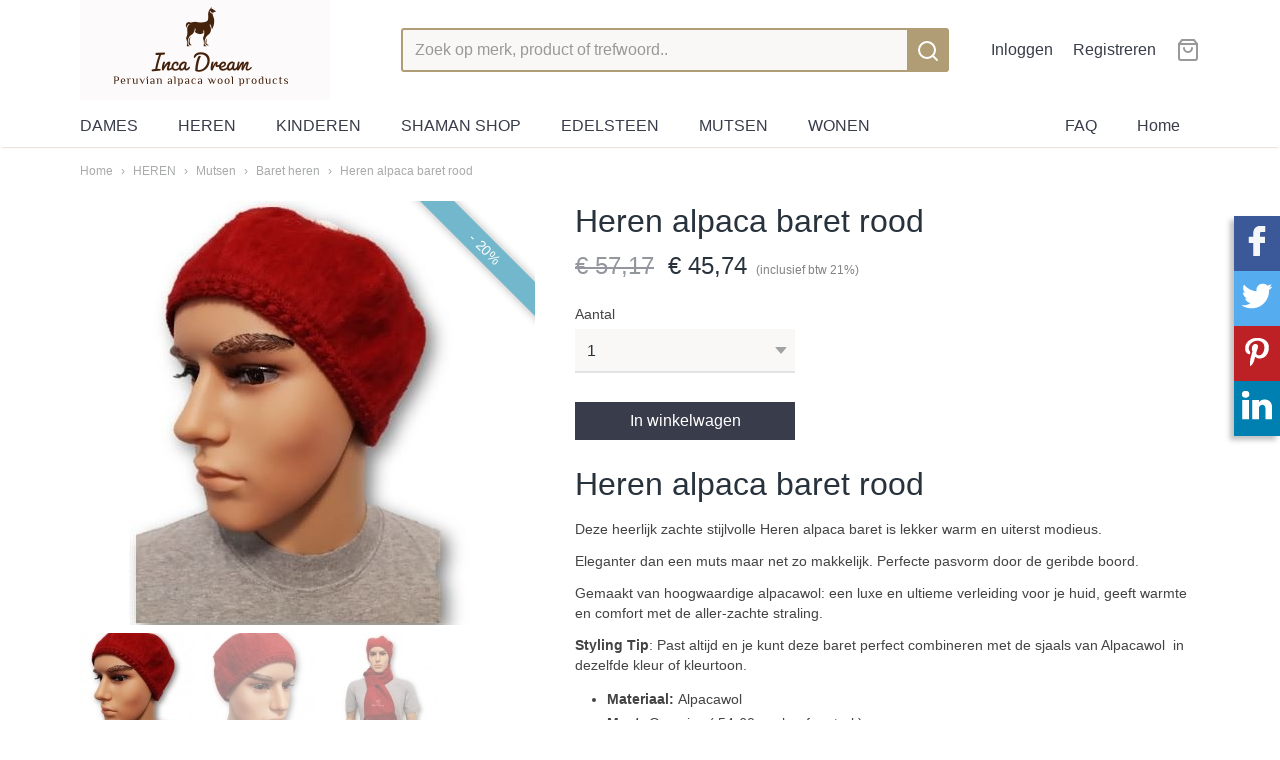

--- FILE ---
content_type: text/html; charset=UTF-8
request_url: https://www.incadream.nl/webshop/heren/mutsen/baret-heren/detail/1982/heren-alpaca-baret-rood.html
body_size: 11152
content:
<!DOCTYPE html>
<html lang="nl" prefix="og: http://ogp.me/ns#">
<head>
  <meta name="keywords" content="alpaca wool sweater
alpaca wol vest trui
alpaca poncho
alpaka pullover
Alpaka-Schal  Herren &amp; Damen 
alpaca sjaal unisex
Damen Alpaka ruana - cape - poncho
Herren Alpaka Poncho mit Kapuze
heren poncho
Extrabreiter Schal aus 100 % Babyalpaka
sjaal babyalpaca"/>
  <meta name="description" content="Heren alpaca baret rood baret heren , baret dames , baretten dames , beige baret ,  heren baret , dames baret , baret camel"/>
  <meta name="language" content="nl"/>
  <meta name="charset" content="UTF-8"/>
  <meta name="google-site-verification" content="gh0swAjlKwH1FQSdXsQkv9TabnCk9_SwauhY774U61Y"/>
  <meta name="msvalidate.01" content="DB6BCB0F25616857A4E8CD049ABAFF10"/>
  <meta name="p:domain_verify" content="a057bce986e5054a7460dff58e3a5bb9"/>
  <meta name="author" content="Alpaca wol ponchos, truien, alpacavesten, alpaca sjaals, alpaca mutsen"/>
  <meta name="generator" content="IZICMS2.0"/>
  <meta property="msapplication-TileImage" content="https://www.incadream.nl/apple-touch-icon.png?1575986053"/>
  <link href="https://www.incadream.nl/apple-touch-icon.png?1575986053" rel="icon" sizes="400x400"/>
  <link href="https://www.incadream.nl/favicon.ico" rel="icon" sizes="16x16"/>
  <link href="/service/xml/News/atom.xml" rel="alternate" title="Alle berichten"/>
  <link href="/data/cache/compressedIncludes/compressedIncludes_2392974763_3d2b2ecc3fe675f6bd9253ebeec0ffc9.css" rel="stylesheet" media="all"/>
  <script src="/core/javascript/mootools/mootools-core-1.6.0-transpiled.js?r=3788&amp;fp=cf60c409"></script>
  <script src="/core/javascript/mootools/mootools-more-1.6.0-transpiled.js?r=3788&amp;fp=cf60c409"></script>
  <script src="/modules/Shop/templates/default/js/product_social-transpiled.js?r=3788&amp;fp=510451aa"></script>
  <script src="https://connect.facebook.net/nl_NL/all.js#xfbml=1?r=3788&amp;fp="></script>
  <script src="/core/javascript/lib/helper/LocaleGlobal-minified.js?r=3788&amp;fp=cf60c409" type="module"></script>
  <script src="/core/javascript/lib/helper/LocaleGlobal-transpiled.js?r=3788&amp;fp=cf60c409" defer nomodule></script>
  <script src="/modules/Shop/templates/bootstrap/js/pixeldensity-transpiled.js?r=3788&amp;fp=510451aa"></script>
  <script src="/modules/Shop/templates/bootstrap/js/modal-transpiled.js?r=3788&amp;fp=510451aa"></script>
  <script src="/modules/Shop/templates/bootstrap/js/product-behaviour-transpiled.js?r=3788&amp;fp=510451aa"></script>
  <script src="/modules/Shop/templates/bootstrap/js/product_attributes-transpiled.js?r=3788&amp;fp=510451aa"></script>
  <script src="/modules/Shop/templates/bootstrap/js/cerabox/cerabox-transpiled.js?r=3788&amp;fp=510451aa"></script>
  <script src="/core/javascript/lib/legacy/Toolbox-minified.js?r=3788&amp;fp=cf60c409" type="module"></script>
  <script src="/core/javascript/lib/legacy/Toolbox-transpiled.js?r=3788&amp;fp=cf60c409" defer nomodule></script>
  <script src="/core/javascript/lib/legacy/Loader-minified.js?r=3788&amp;fp=cf60c409" type="module"></script>
  <script src="/core/javascript/lib/legacy/Loader-transpiled.js?r=3788&amp;fp=cf60c409" defer nomodule></script>
  <script src="/modules/Shop/templates/default/js/social_bar-transpiled.js?r=3788&amp;fp=510451aa"></script>
  <script src="/modules/AfterSale/templates/default/js/facebook-transpiled.js?r=3788&amp;fp=510451aa"></script>
  <script src="/templates/responsive-2/js/touch-mootools-transpiled.js?r=3788&amp;fp=510451aa"></script>
  <script src="/templates/responsive-2/js/responsive-transpiled.js?r=3788&amp;fp=510451aa"></script>
  <script src="/templates/responsive-2/js/designListener-transpiled.js?r=3788&amp;fp=510451aa"></script>
  <script src="/templates/responsive-2/js/category-menu-transpiled.js?r=3788&amp;fp=510451aa"></script>
  <script src="/templates/responsive-2/js/menu-transpiled.js?r=3788&amp;fp=510451aa"></script>
  <script>/*<![CDATA[*/
    document.addEventListener('DOMContentLoaded',function(){
      var evt = document.createEvent('CustomEvent');evt.initCustomEvent( 'designchange', false, false, {"carousel_slide_duration":"5000ms","carousel_slide1_enabled":"1","carousel_slide1_animation":"slide-right","carousel_slide1_button_text":"Bekijk de collectie","carousel_slide1_button_href":"https:\/\/www.incadream.nl\/webshop\/kinderen\/wollen-vest\/","carousel_slide1_cta_heading":"KINDER JACKET","carousel_slide1_cta_text":"Peruaanse kinder handgebreide truien, vesten, sjaal, ponchos en mutsen","carousel_slide2_enabled":"1","carousel_slide2_animation":"slide-up","carousel_slide2_button_text":"SHOP NU","carousel_slide2_button_href":"https:\/\/www.incadream.nl\/webshop\/dames\/truien\/","carousel_slide2_cta_heading":"ALPACA TRUIEN","carousel_slide2_cta_text":"Warmer alpaca wollen truien voor dames en heren","carousel_slide3_enabled":"1","carousel_slide3_animation":"slide-left","carousel_slide3_button_text":"Bekijk de collectie","carousel_slide3_button_href":"https:\/\/www.incadream.nl\/webshop\/dames\/ponchos\/","carousel_slide3_cta_heading":"DAMES PONCHOS","carousel_slide3_cta_text":"Alpaca wollen poncho - GRATIS VERZENDING","carousel_slide4_enabled":"1","carousel_slide4_animation":"slide-down","carousel_slide4_button_text":"Bekijk de collectie","carousel_slide4_button_href":"https:\/\/www.incadream.nl\/webshop\/heren\/alpaca-truien\/","carousel_slide4_cta_heading":"HEREN TRUIEN","carousel_slide4_cta_text":"Unieke alpaca wollen truien","carousel_slide5_enabled":"1","carousel_slide5_animation":"slide-right","carousel_slide5_button_text":"SHAMAN SHOP","carousel_slide5_button_href":"https:\/\/www.incadream.nl\/webshop\/shaman-shop\/","carousel_slide5_cta_heading":"SHAMAN SHOP","carousel_slide5_cta_text":"Sjamaan mesrasa, amulet, kleding voor sjamaan ritual"} );document.dispatchEvent(evt);
      Locale.define('nl-NL','Core',{"cancel":"Annuleren","close":"Sluiten"});
      Locale.define('nl-NL','Shop',{"loading":"Een moment geduld alstublieft..","error":"Er is helaas een fout opgetreden.","added":"Toegevoegd","product_added_short":"&#x2713; Toegevoegd aan winkelwagen:","product_not_added":"Het product kon niet worden toegevoegd.","variation_not_given_short":"Kies de gewenste uitvoering:","attribute_dimension_error":"Het veld '%s' bevat een ongeldige waarde.","please_enter_valid_email":"Vul alsjeblieft een geldig e-mailadres in."});
      Locale.use('nl-NL');
  });
  /*]]>*/</script>
  <script>/*<![CDATA[*/
    
    <!-- Facebook Pixel Code -->
    !function(f,b,e,v,n,t,s){if(f.fbq)return;n=f.fbq=function(){n.callMethod?
    n.callMethod.apply(n,arguments):n.queue.push(arguments)};if(!f._fbq)f._fbq=n;
    n.push=n;n.loaded=!0;n.version='2.0';n.queue=[];t=b.createElement(e);t.async=!0;
    t.src=v;s=b.getElementsByTagName(e)[0];s.parentNode.insertBefore(t,s)}(window,
    document,'script','https://connect.facebook.net/en_US/fbevents.js');
    fbq('init', '371859663599556');
    fbq('track', 'PageView');
    <!-- End Facebook Pixel Code -->
  /*]]>*/</script>
  <style>/*<![CDATA[*/
    .izi-social-bar { top: 30%; }
    @media (max-width: 767px) {
      body { padding-bottom: 40px; }
      body .izi-social-bar a { width: 25%; }
    }
  /*]]>*/</style>
  <!-- Global site tag (gtag.js) - Google Analytics -->
  <script async src="https://www.googletagmanager.com/gtag/js?id=G-HXYMW0GPE6"></script>
  <script>
    window.dataLayer = window.dataLayer || [];
    function gtag(){dataLayer.push(arguments);}
    gtag('js', new Date());
    gtag('config', 'G-HXYMW0GPE6', {"anonymize_ip":true});
  </script>
  <!-- End Google Analytics -->
  <title>Heren alpaca baret rood - Baret heren - Koop online Peruaanse Alpacawol kleding &lt; Gratis verzending&gt;</title>
  <meta name="viewport" content="width=device-width, initial-scale=1.0, user-scalable=yes, minimum-scale=1.0, maximum-scale=5.0"/>
</head>
<body itemscope itemtype="http://schema.org/WebPage">
<div id="top">
  <div class="container">
    <div id="logo" onclick="document.location.href='/';"></div>
        <div class="search">
      
      <form action="/zoeken.html" method="get">
        <input class="query" placeholder="Zoek op merk, product of trefwoord.." type="text" name="q" value="" /><button type="submit" class="btn">
          <svg viewBox="0 0 24 24" width="24" height="24" stroke="currentColor" stroke-width="2" fill="none" stroke-linecap="round" stroke-linejoin="round"><circle cx="11" cy="11" r="8"></circle><line x1="21" y1="21" x2="16.65" y2="16.65"></line></svg>
        </button>
      </form>
    </div>
    
          
<div id="basket" class="show_profile">
  <ul>
                  <li><a href="/profiel/inloggen.html" rel="nofollow">Inloggen</a></li>
        <li><a href="/profiel/registreren.html">Registreren</a></li>
                <li class="cart">
        <a href="/webshop/basket.html" class="basketLink"><svg xmlns="http://www.w3.org/2000/svg" width="24" height="24" viewBox="0 0 24 24" fill="none" stroke="#93979d" stroke-width="2" stroke-linecap="round" stroke-linejoin="round" class="shopping-bag"><path d="M6 2L3 6v14a2 2 0 0 0 2 2h14a2 2 0 0 0 2-2V6l-3-4z"></path><line x1="3" y1="6" x2="21" y2="6"></line><path d="M16 10a4 4 0 0 1-8 0"></path></svg></a>
      </li>
    </ul>
</div>
      </div>
</div>
  
<div id="menu">
  <div class="container">
    
    <ul class="pull-right">
                                                                                                                                                                                                                                                                                          
                  <li class=" pull-right">
            <a class="dropdown-toggle" href="/webshop/">Home <b class="caret"></b></a>
            <div class="dropdown">
              <ul>
                                                                                                                                                                                                                                                      <li ><a href="/webshop/dames/" title="DAMES">DAMES</a></li>
                                                                                                                                                                                                                  
              </ul>
            </div>
          </li>
                                                                                                                                                                                                                                                                                                                                                  
                  <li class=" pull-right">
            <a class="dropdown-toggle" href="/faq/">FAQ <b class="caret"></b></a>
            <div class="dropdown">
              <ul>
                                                                  <li ><a href="/faq/contact-us.html" title="CONTACT US">CONTACT US</a></li>
                                                                                  <li ><a href="/faq/betaalmogelijkheden.html" title="BETALEN">BETALEN</a></li>
                                                                                  <li ><a href="/faq/verzending.html" title="VERZENDING">VERZENDING</a></li>
                                                                                  <li ><a href="/faq/bestelling-volgen.html" title="WANNEER ONTVANG IK EEN TRACK AND TRACE CODE">WANNEER ONTVANG IK EEN TRACK AND TRACE CODE</a></li>
                                                                                  <li ><a href="/faq/retouren.html" title="RETOUREN">RETOUREN</a></li>
                                                                                  <li ><a href="/faq/hoe-kan-ik-een-bestelling-plaatsen.html" title="HOE KAN IK EEN BESTELLING PLAATSEN?">HOE KAN IK EEN BESTELLING PLAATSEN?</a></li>
                                                                                  <li ><a href="/faq/kan-ik-mijn-bestelling-annuleren.html" title="KAN IK MIJN BESTELLING ANNULEREN?">KAN IK MIJN BESTELLING ANNULEREN?</a></li>
                                                                                  <li ><a href="/faq/cadeauservice.html" title="CADEAUSERVICE">CADEAUSERVICE</a></li>
                                                                                  <li ><a href="/faq/algemene-voorwaarden.html" title="ALGEMEME VOORWAARDEN">ALGEMEME VOORWAARDEN</a></li>
                                                                                  <li ><a href="/faq/links.html" title="LINKS">LINKS</a></li>
                                                                                  <li ><a href="/faq/verzenden-naarr-een-andere-adres.html" title="VERZENDEN NAARR EEN ANDERE ADRES">VERZENDEN NAARR EEN ANDERE ADRES</a></li>
                                                                                  <li ><a href="/faq/ik-heb-een-kortingscode-waar-vul-ik-deze-in.html" title="KORTINGSCODE">KORTINGSCODE</a></li>
                              
              </ul>
            </div>
          </li>
                  
    </ul>
  
      <ul class="categories">
                          <li class="">
          <a class="dropdown-toggle" href="/webshop/dames/">DAMES <b class="caret"></b></a>
            <div class="dropdown">
              <ul>
                                              <li ><a href="/webshop/dames/mutsen/" title="Mutsen">Mutsen</a></li>
                                              <li ><a href="/webshop/dames/ponchos/" title="Ponchos">Ponchos</a></li>
                                              <li ><a href="/webshop/dames/riemen/" title="Riemen">Riemen</a></li>
                                              <li ><a href="/webshop/dames/sjaals/" title="Sjaals">Sjaals</a></li>
                                              <li ><a href="/webshop/dames/sieraden/" title="Sieraden">Sieraden</a></li>
                                              <li ><a href="/webshop/dames/truien/" title="Truien">Truien</a></li>
              
              </ul>
            </div>
          </li>
                              <li class="">
          <a class="dropdown-toggle" href="/webshop/heren/">HEREN <b class="caret"></b></a>
            <div class="dropdown">
              <ul>
                                              <li ><a href="/webshop/heren/alpaca-poncho/" title="Alpaca poncho">Alpaca poncho</a></li>
                                              <li ><a href="/webshop/heren/alpaca-truien/" title="Alpaca truien">Alpaca truien</a></li>
                                              <li class="active"><a href="/webshop/heren/mutsen/" title="Mutsen">Mutsen</a></li>
                                              <li ><a href="/webshop/heren/sjaals/" title="Sjaals">Sjaals</a></li>
              
              </ul>
            </div>
          </li>
                              <li class="">
          <a class="dropdown-toggle" href="/webshop/kinderen/">KINDEREN <b class="caret"></b></a>
            <div class="dropdown">
              <ul>
                                              <li ><a href="/webshop/kinderen/maat-7480/" title="MAAT 74/80">MAAT 74/80</a></li>
                                              <li ><a href="/webshop/kinderen/maat-8692/" title="MAAT 86/92">MAAT 86/92</a></li>
                                              <li ><a href="/webshop/kinderen/maat-98104/" title="MAAT 98/104">MAAT 98/104</a></li>
                                              <li ><a href="/webshop/kinderen/maat-110116/" title="MAAT 110/116">MAAT 110/116</a></li>
                                              <li ><a href="/webshop/kinderen/maat-122128/" title="MAAT 122/128">MAAT 122/128</a></li>
                                              <li ><a href="/webshop/kinderen/134140--9-10-jaar/" title="134/140 ( 9-10 jaar)">134/140 ( 9-10 jaar)</a></li>
                                              <li ><a href="/webshop/kinderen/146152--11-12-jaar/" title="146/152 ( 11-12 jaar)">146/152 ( 11-12 jaar)</a></li>
                                              <li ><a href="/webshop/kinderen/158164--13-14-jaar/" title="158/164 ( 13-14 jaar)">158/164 ( 13-14 jaar)</a></li>
                                              <li ><a href="/webshop/kinderen/kinderjassen/" title="Kinder jassen">Kinder jassen</a></li>
                                              <li ><a href="/webshop/kinderen/ponchos/" title="Ponchos">Ponchos</a></li>
                                              <li ><a href="/webshop/kinderen/sjaals-en-mutsen/" title="Sjaals en mutsen">Sjaals en mutsen</a></li>
                                              <li ><a href="/webshop/kinderen/truien/" title="Truien">Truien</a></li>
                                              <li ><a href="/webshop/kinderen/wollen-vest/" title="Wollen vest">Wollen vest</a></li>
              
              </ul>
            </div>
          </li>
                              <li class="">
          <a class="dropdown-toggle" href="/webshop/shaman-shop/">SHAMAN SHOP <b class="caret"></b></a>
            <div class="dropdown">
              <ul>
                                              <li ><a href="/webshop/shaman-shop/shaman-mesa/" title="Shaman Mesa">Shaman Mesa</a></li>
                                              <li ><a href="/webshop/shaman-shop/sjamaan-kleding/" title="Sjamaan kleding">Sjamaan kleding</a></li>
                                              <li ><a href="/webshop/shaman-shop/shaman-muts/" title="Shaman muts">Shaman muts</a></li>
                                              <li ><a href="/webshop/shaman-shop/shaman-belt/" title="Shaman belt">Shaman belt</a></li>
                                              <li ><a href="/webshop/shaman-shop/shaman-sieraden/" title="Shaman sieraden">Shaman sieraden</a></li>
                                              <li ><a href="/webshop/shaman-shop/watana-mesa-tie/" title="Watana Mesa Tie">Watana Mesa Tie</a></li>
                                              <li ><a href="/webshop/shaman-shop/shaman-tas/" title="Shaman tas">Shaman tas</a></li>
                                              <li ><a href="/webshop/shaman-shop/chakana/" title="Chakana">Chakana</a></li>
                                              <li ><a href="/webshop/shaman-shop/edelstenen/" title="Edelstenen">Edelstenen</a></li>
                                              <li ><a href="/webshop/shaman-shop/huayruro/" title="Huayruro">Huayruro</a></li>
                                              <li ><a href="/webshop/shaman-shop/tumi/" title="Tumi">Tumi</a></li>
                                              <li ><a href="/webshop/shaman-shop/palo-santo/" title="Palo Santo">Palo Santo</a></li>
                                              <li ><a href="/webshop/shaman-shop/peruaanse-agua-florida/" title="Peruaanse Agua Florida">Peruaanse Agua Florida</a></li>
              
              </ul>
            </div>
          </li>
                              <li class="">
          <a class="dropdown-toggle" href="/webshop/edelsteen/">EDELSTEEN <b class="caret"></b></a>
            <div class="dropdown">
              <ul>
                                              <li ><a href="/webshop/edelsteen/amazone-sieraden/" title="Amazone sieraden">Amazone sieraden</a></li>
                                              <li ><a href="/webshop/edelsteen/macrame-sieraden/" title="Macrame Sieraden">Macrame Sieraden</a></li>
                                              <li ><a href="/webshop/edelsteen/chrysocolla/" title="Chrysocolla">Chrysocolla</a></li>
                                              <li ><a href="/webshop/edelsteen/howlite/" title="Howlite">Howlite</a></li>
                                              <li ><a href="/webshop/edelsteen/jasper/" title="Jasper">Jasper</a></li>
                                              <li ><a href="/webshop/edelsteen/labradoriet/" title="Labradoriet">Labradoriet</a></li>
                                              <li ><a href="/webshop/edelsteen/leopardite/" title="Leopardite">Leopardite</a></li>
                                              <li ><a href="/webshop/edelsteen/mookaite/" title="Mookaite">Mookaite</a></li>
                                              <li ><a href="/webshop/edelsteen/obsidian/" title="Obsidian">Obsidian</a></li>
                                              <li ><a href="/webshop/edelsteen/onix/" title="Onix">Onix</a></li>
                                              <li ><a href="/webshop/edelsteen/opal/" title="Opal">Opal</a></li>
                                              <li ><a href="/webshop/edelsteen/rose-quartz/" title="Rose Quartz">Rose Quartz</a></li>
                                              <li ><a href="/webshop/edelsteen/serpentine/" title="Serpentine">Serpentine</a></li>
                                              <li ><a href="/webshop/edelsteen/sodaliet/" title="Sodaliet">Sodaliet</a></li>
                                              <li ><a href="/webshop/edelsteen/stromatolite/" title="Stromatolite">Stromatolite</a></li>
                                              <li ><a href="/webshop/edelsteen/toermalijn/" title="Toermalijn">Toermalijn</a></li>
                                              <li ><a href="/webshop/edelsteen/tijgeroog/" title="Tijgeroog">Tijgeroog</a></li>
              
              </ul>
            </div>
          </li>
                              <li class="">
          <a class="dropdown-toggle" href="/webshop/mutsen/">MUTSEN <b class="caret"></b></a>
            <div class="dropdown">
              <ul>
                                              <li ><a href="/webshop/mutsen/baby-alpaca-muts/" title="Baby alpaca muts">Baby alpaca muts</a></li>
                                              <li ><a href="/webshop/mutsen/baret/" title="Baret">Baret</a></li>
                                              <li ><a href="/webshop/mutsen/bivakmutsen/" title="Bivakmutsen">Bivakmutsen</a></li>
                                              <li ><a href="/webshop/mutsen/inca-muts/" title="Inca muts">Inca muts</a></li>
                                              <li ><a href="/webshop/mutsen/muts-met-oorflappen-fleece/" title="Muts met oorflappen fleece">Muts met oorflappen fleece</a></li>
                                              <li ><a href="/webshop/mutsen/muts-met-oorflappen-kleurrijk/" title="Muts met oorflappen kleurrijk">Muts met oorflappen kleurrijk</a></li>
                                              <li ><a href="/webshop/mutsen/muts-met-oorflappen-natural/" title="Muts met oorflappen natural">Muts met oorflappen natural</a></li>
                                              <li ><a href="/webshop/mutsen/muts-reversible/" title="Muts reversible">Muts reversible</a></li>
                                              <li ><a href="/webshop/mutsen/oorwarmers/" title="Oorwarmers">Oorwarmers</a></li>
                                              <li ><a href="/webshop/mutsen/peru-muts/" title="Peru muts">Peru muts</a></li>
                                              <li ><a href="/webshop/mutsen/sjaalmuts/" title="Sjaalmuts">Sjaalmuts</a></li>
              
              </ul>
            </div>
          </li>
                              <li class="">
          <a class="dropdown-toggle" href="/webshop/wonen/">WONEN <b class="caret"></b></a>
            <div class="dropdown">
              <ul>
                                              <li ><a href="/webshop/wonen/peruvian-rug/" title="Peruvian Rug">Peruvian Rug</a></li>
                                              <li ><a href="/webshop/wonen/tafel-accessoires/" title="Tafel accessoires">Tafel accessoires</a></li>
              
              </ul>
            </div>
          </li>
              
          </ul>
      </div>
</div>
<div class="visible-phone mobileHeader">
  <a href="#" class="openMobileMenu"></a>
  <form action="/zoeken.html" method="get" class="search">
    <input class="query" placeholder="Zoek op merk, product of trefwoord.." type="text" name="q" value="" /><button type="submit" class="btn">
      <svg viewBox="0 0 24 24" width="24" height="24" stroke="currentColor" stroke-width="2" fill="none" stroke-linecap="round" stroke-linejoin="round"><circle cx="11" cy="11" r="8"></circle><line x1="21" y1="21" x2="16.65" y2="16.65"></line></svg></button>
  </form>
</div>
  
  <div id="breadcrumbs" class="container">
    <a href="/" title="Home">Home</a> › <a href="/webshop/heren/" title="HEREN">HEREN</a> › <a href="/webshop/heren/mutsen/" title="Mutsen">Mutsen</a> › <a href="/webshop/heren/mutsen/baret-heren/" title="Baret heren">Baret heren</a> › <a href="" title="Heren alpaca baret rood">Heren alpaca baret rood</a>
  </div>
<div class="container" id="site">
  <div class="row">
          <div class="span12">
        <div class="iziSection" id="section_main"><div id="section_main_0" class="ShopModule iziModule"><div class="basketAction iziAction">
<div id="basket" class="show_profile">
  <ul>
                  <li><a href="/profiel/inloggen.html" rel="nofollow">Inloggen</a></li>
        <li><a href="/profiel/registreren.html">Registreren</a></li>
                <li class="cart">
        <a href="/webshop/basket.html" class="basketLink"><svg xmlns="http://www.w3.org/2000/svg" width="24" height="24" viewBox="0 0 24 24" fill="none" stroke="#93979d" stroke-width="2" stroke-linecap="round" stroke-linejoin="round" class="shopping-bag"><path d="M6 2L3 6v14a2 2 0 0 0 2 2h14a2 2 0 0 0 2-2V6l-3-4z"></path><line x1="3" y1="6" x2="21" y2="6"></line><path d="M16 10a4 4 0 0 1-8 0"></path></svg></a>
      </li>
    </ul>
</div>
<div class='clear'></div></div></div><div id="section_main_1" class="ShopModule iziModule"><div class="productAction iziAction">
<div class="row">
  <div itemscope itemtype="http://schema.org/Product">
            <meta itemprop="itemCondition" content="http://schema.org/NewCondition" />
          <div class="imageContainer span5">
      <div class="imageCanvas">
                    <div class="product-ribbon">
                  - 20%
                </div>
      
              <a href="/data/upload/Shop/images/red-alpaca-baret-men.png" id="productImage-8594" class="cerabox active" title="Red alpaca baret men">
          <img src="/modules/Shop/templates/bootstrap/images/placeholder.png" data-src="/data/upload/Shop/images/550x1000x0_red-alpaca-baret-men.png" alt="Red alpaca baret men"/>
          <meta itemprop="image" content="https://www.incadream.nl/data/upload/Shop/images/red-alpaca-baret-men.png" />
        </a>
              <a href="/data/upload/Shop/images/rode-alpaca-baret.png" id="productImage-8595" class="cerabox" title="Rode alpaca baret">
          <img src="/modules/Shop/templates/bootstrap/images/placeholder.png" data-src="/data/upload/Shop/images/550x1000x0_rode-alpaca-baret.png" alt="Rode alpaca baret"/>
          <meta itemprop="image" content="https://www.incadream.nl/data/upload/Shop/images/rode-alpaca-baret.png" />
        </a>
              <a href="/data/upload/Shop/images/rode-alpaca-beret.png" id="productImage-8596" class="cerabox" title="Rode alpaca beret">
          <img src="/modules/Shop/templates/bootstrap/images/placeholder.png" data-src="/data/upload/Shop/images/550x1000x0_rode-alpaca-beret.png" alt="Rode alpaca beret"/>
          <meta itemprop="image" content="https://www.incadream.nl/data/upload/Shop/images/rode-alpaca-beret.png" />
        </a>
              <a href="/data/upload/Shop/images/rode-beret.png" id="productImage-8597" class="cerabox" title="Rode beret">
          <img src="/modules/Shop/templates/bootstrap/images/placeholder.png" data-src="/data/upload/Shop/images/550x1000x0_rode-beret.png" alt="Rode beret"/>
          <meta itemprop="image" content="https://www.incadream.nl/data/upload/Shop/images/rode-beret.png" />
        </a>
      
      </div>
          <div class="imageSelector">
            <a href="#product_image_8594" rel="productImage-8594" class="active"><img width="114" height="114" src="/modules/Shop/templates/bootstrap/images/placeholder.png" data-src="/data/upload/Shop/images/114x114x1_red-alpaca-baret-men.png" alt="1"/></a>
            <a href="#product_image_8595" rel="productImage-8595"><img width="114" height="114" src="/modules/Shop/templates/bootstrap/images/placeholder.png" data-src="/data/upload/Shop/images/114x114x1_rode-alpaca-baret.png" alt="2"/></a>
            <a href="#product_image_8596" rel="productImage-8596"><img width="114" height="114" src="/modules/Shop/templates/bootstrap/images/placeholder.png" data-src="/data/upload/Shop/images/114x114x1_rode-alpaca-beret.png" alt="3"/></a>
            <a href="#product_image_8597" rel="productImage-8597"><img width="114" height="114" src="/modules/Shop/templates/bootstrap/images/placeholder.png" data-src="/data/upload/Shop/images/114x114x1_rode-beret.png" alt="4"/></a>
      
      </div>
          &nbsp;
    </div>
    <div class="span7">
      <div class="productProperties">
        <div id="productDetail" class="productDetail">
          <h1 itemprop="name">Heren alpaca baret rood</h1>
<meta itemprop="ProductID" content="1982" />
<meta itemprop="url" content="https://www.incadream.nl/webshop/heren/mutsen/baret-heren/detail/1982/heren-alpaca-baret-rood.html" />
<div class="price" itemprop="offers" itemscope itemtype="http://schema.org/Offer">
      <span class="discountPrice">&euro; 57,17</span>
      <span class="strong price">&euro; 45,74</span>
    <meta itemprop="price" content="45.74"/>
    <meta itemprop="priceCurrency" content="EUR"/>
    
      <small>
      (inclusief btw      21%)
    </small>
  
  
<div class="in-stock">
</div>
  <div class="form">
    <form>
      <input type="hidden" name="product_id" value="1982"/>
          <input type="hidden" name="price" value="5717"/>
      <input type="hidden" name="sale_price" value="4574"/>
      <input type="hidden" name="currency" value="EUR"/>
      <div class="row">
      
                  <div class="span3">
            <label for="product_amount_1982">Aantal</label>
            <select name="amount[1982]" id="product_amount_1982">
                          <option value="1" selected="selected">1</option>
                          <option value="2">2</option>
                          <option value="3">3</option>
                          <option value="4">4</option>
                          <option value="5">5</option>
                          <option value="6">6</option>
                          <option value="7">7</option>
                          <option value="8">8</option>
                          <option value="9">9</option>
                          <option value="10">10</option>
                          <option value="11">11</option>
                          <option value="12">12</option>
                          <option value="13">13</option>
                          <option value="14">14</option>
                          <option value="15">15</option>
                          <option value="16">16</option>
                          <option value="17">17</option>
                          <option value="18">18</option>
                          <option value="19">19</option>
                          <option value="20">20</option>
                          <option value="21">21</option>
                          <option value="22">22</option>
                          <option value="23">23</option>
                          <option value="24">24</option>
                          <option value="25">25</option>
                          <option value="26">26</option>
                          <option value="27">27</option>
                          <option value="28">28</option>
                          <option value="29">29</option>
                          <option value="30">30</option>
                          <option value="31">31</option>
                          <option value="32">32</option>
                          <option value="33">33</option>
                          <option value="34">34</option>
                          <option value="35">35</option>
                          <option value="36">36</option>
                          <option value="37">37</option>
                          <option value="38">38</option>
                          <option value="39">39</option>
                          <option value="40">40</option>
                          <option value="41">41</option>
                          <option value="42">42</option>
                          <option value="43">43</option>
                          <option value="44">44</option>
                          <option value="45">45</option>
                          <option value="46">46</option>
                          <option value="47">47</option>
                          <option value="48">48</option>
                          <option value="49">49</option>
                          <option value="50">50</option>
                          <option value="51">51</option>
                          <option value="52">52</option>
                          <option value="53">53</option>
                          <option value="54">54</option>
                          <option value="55">55</option>
                          <option value="56">56</option>
                          <option value="57">57</option>
                          <option value="58">58</option>
                          <option value="59">59</option>
                          <option value="60">60</option>
                          <option value="61">61</option>
                          <option value="62">62</option>
                          <option value="63">63</option>
                          <option value="64">64</option>
                          <option value="65">65</option>
                          <option value="66">66</option>
                          <option value="67">67</option>
                          <option value="68">68</option>
                          <option value="69">69</option>
                          <option value="70">70</option>
                          <option value="71">71</option>
                          <option value="72">72</option>
                          <option value="73">73</option>
                          <option value="74">74</option>
                          <option value="75">75</option>
                          <option value="76">76</option>
                          <option value="77">77</option>
                          <option value="78">78</option>
                          <option value="79">79</option>
                          <option value="80">80</option>
                          <option value="81">81</option>
                          <option value="82">82</option>
                          <option value="83">83</option>
                          <option value="84">84</option>
                          <option value="85">85</option>
                          <option value="86">86</option>
                          <option value="87">87</option>
                          <option value="88">88</option>
                          <option value="89">89</option>
                          <option value="90">90</option>
                          <option value="91">91</option>
                          <option value="92">92</option>
                          <option value="93">93</option>
                          <option value="94">94</option>
                          <option value="95">95</option>
                          <option value="96">96</option>
                          <option value="97">97</option>
                          <option value="98">98</option>
                          <option value="99">99</option>
                        </select>
          </div>
                </div>
              <button class="btn cancel">Annuleren</button>
        <button class="btn buy" data-product_id="1982">In winkelwagen</button>                      </form>
  </div>
</div>
      <div itemprop="description" class="description">
      <h1>Heren alpaca baret rood</h1>
<p>Deze heerlijk zachte stijlvolle Heren alpaca baret is lekker warm en uiterst modieus.</p>
<p>Eleganter dan een muts maar net zo makkelijk. Perfecte pasvorm door de geribde boord.</p>
<p>Gemaakt van hoogwaardige alpacawol: een luxe en ultieme verleiding voor je huid, geeft warmte en comfort met de aller-zachte straling.&nbsp;</p>
<p><strong>Styling Tip</strong>: Past altijd en je kunt deze baret perfect combineren met de sjaals van Alpacawol &nbsp;in dezelfde kleur of kleurtoon.&nbsp;&nbsp;</p>
<ul>
<li><strong>Materiaal:&nbsp;</strong>Alpacawol</li>
<li><strong>Maat:</strong>&nbsp;One size ( 54-60 cm hoof omtrek)</li>
<li><strong>Wasadvies</strong>: Handwas (koud) gebruik een klein beetje speciale wasmiddel voor wol en plat drogen</li>
<li>Gevoerd</li>
</ul>
    </div>
  
  
    <div class="specifications">
      <h3>Specificaties</h3>
              <div class="property">
          <span class="property-title">Productcode</span>
          <span class="property-text" itemprop="sku">AB507</span>
        </div>
                                    
      
    </div>
  
        </div>
      </div>
    
          <div id="social_container" class="social">
                        <div class="fb-like" data-href="https://www.incadream.nl/webshop/heren/mutsen/baret-heren/detail/1982/heren-alpaca-baret-rood.html" data-layout="button" data-action="like" data-show-faces="false" data-share="true"></div>
                                                                <a href="https://twitter.com/share" class="twitter-share-button" data-text="" data-count="none">Tweet</a>
          <script>
            !function(d,s,id) {
              var js, fjs = d.getElementsByTagName(s)[0];
              if(!d.getElementById(id)) {
                js = d.createElement(s);
                js.id = id;
                js.src = 'https://platform.twitter.com/widgets.js';
                fjs.parentNode.insertBefore(js,fjs);
              }
            }(document, 'script', 'twitter-wjs');
          </script>
                                                                <a href="https://www.pinterest.com/pin/create/button/" data-pin-do="buttonBookmark"><img src="https://assets.pinterest.com/images/pidgets/pinit_fg_en_rect_gray_20.png" alt="Pinterest"/></a>
          <script async defer src="https://assets.pinterest.com/js/pinit.js"></script>
                                                                <div style="display: inline-block; vertical-align: top;">
            <script src="https://platform.linkedin.com/in.js">lang: en_US;</script>
            <script type="IN/Share"></script>
          </div>
              
      </div>
        </div>
  </div>
</div>
  <h3>Ook interessant</h3>
  <div class="similarProducts">
          <div class="product">
        <div class="thumbnail">
          <a href="/webshop/kinderen/wollen-vest/detail/1678/laten-inpakken.html" title="Laten Inpakken" data-background="/data/upload/Shop/images/255x1000x0_laten-inpakken.png"></a>
        </div>
        <div class="name">
          <a href="/webshop/kinderen/wollen-vest/detail/1678/laten-inpakken.html" class="active" title="Laten Inpakken">Laten Inpakken</a>
        </div>
        <div class="price">
                              <span class="price">&euro; 1,90</span>
                          </div>
      </div>
          <div class="product">
        <div class="thumbnail">
          <a href="/webshop/heren/mutsen/baret-heren/detail/1407/heren-alpaca-baret-groene.html" title="Heren alpaca baret groene" data-background="/data/upload/Shop/images/255x1000x0_men-baret.png"></a>
        </div>
        <div class="name">
          <a href="/webshop/heren/mutsen/baret-heren/detail/1407/heren-alpaca-baret-groene.html" class="active" title="Heren alpaca baret groene">Heren alpaca baret groene</a>
        </div>
        <div class="price">
                              <span class="price">&euro; 45,74</span>
            <span class="discountPrice">&euro; 57,17</span>
                          </div>
      </div>
          <div class="product">
        <div class="thumbnail">
          <a href="/webshop/heren/mutsen/baret-heren/detail/1976/heren-alpaca-baret-beige.html" title="Heren alpaca baret beige" data-background="/data/upload/Shop/images/255x1000x0_men-alpaca-beret.png"></a>
        </div>
        <div class="name">
          <a href="/webshop/heren/mutsen/baret-heren/detail/1976/heren-alpaca-baret-beige.html" class="active" title="Heren alpaca baret beige">Heren alpaca baret beige</a>
        </div>
        <div class="price">
                              <span class="price">&euro; 45,74</span>
            <span class="discountPrice">&euro; 57,17</span>
                          </div>
      </div>
          <div class="product">
        <div class="thumbnail">
          <a href="/webshop/heren/mutsen/baret-heren/detail/1977/heren-alpaca-baret-licht-beige.html" title="Heren alpaca baret licht beige" data-background="/data/upload/Shop/images/255x1000x0_beige-alpaca-beret.png"></a>
        </div>
        <div class="name">
          <a href="/webshop/heren/mutsen/baret-heren/detail/1977/heren-alpaca-baret-licht-beige.html" class="active" title="Heren alpaca baret licht beige">Heren alpaca baret licht beige</a>
        </div>
        <div class="price">
                              <span class="price">&euro; 45,74</span>
            <span class="discountPrice">&euro; 57,17</span>
                          </div>
      </div>
    
  </div>
<script>
  document.addEvent( 'domready', function () {
    try {
      document.getElements('a.cerabox').cerabox( {
        events: {
          onOpen: function(current_item, collection) {
            var background_color = current_item.getStyle('background-color');
            if( background_color == 'transparent' ) {
              background_color = $('site').getStyle('background-color');
            }
            $('cerabox').setStyle('background-color', background_color);
          }
        }
      });
      var options = {
        variations: {},
        product_id: null
      };
      
      options.product_id = 1982;
      var productAttributes = new ProductAttributes( options );
      productAttributes.addBehaviour();
      var canvas = document.getElement( '.imageCanvas' );
      var selector = document.getElement( '.imageSelector' );
      if ( !selector ) return;
      // Trigger size setting after all images are loaded
      window.addEvent( 'load', function () {
        canvas.setStyle( 'height', canvas.getElement('.active').getSize().y );
        productAttributes.switchVariationImage();
      } );
      selector.getElements( 'a' ).each( function ( a ) {
        a.addEvent( 'click', function ( e ) {
          e.stop();
          var target = $( a.get( 'rel' ) );
          if ( target ) {
            document.getElements( '.imageContainer .active' ).removeClass( 'active' );
            a.addClass( 'active' );
            target.addClass( 'active' );
            canvas.setStyle( 'height', target.getSize().y );
          }
        } );
      } );
    } catch (e) {
      if ( typeof TraceKit !== 'undefined') {
        TraceKit.report(e);
      } else {
        throw e;
      }
    }
  } );
</script>
<div class='clear'></div></div></div></div>
      </div>
      </div>
  <div class="row">
    <div class="span12"><div class="iziSection iziStaticSection" id="section_footer"></div></div>
  </div>
</div>
  
  
    
  
  
                                                                                  
  <footer>
    <div class="container">
      <div class="row">
              <div class="span3" id="footer_menu">
          <h3>Informatie</h3>
          <ul>
                                                                                                                                                  <li>
                <a href="/contact.html">Over ons</a>
              </li>
                                                <li>
                <a href="/blog/">Blog</a>
              </li>
                                                <li>
                <a href="/faq/">FAQ</a>
              </li>
                      
          </ul>
        </div>
              
                    
      <div class="span3" id="footer_categories">
                  <h3>Categorie&euml;n</h3>
          <ul>
                          <li><a href="/webshop/dames/">DAMES</a></li>
                          <li><a href="/webshop/heren/">HEREN</a></li>
                          <li><a href="/webshop/kinderen/">KINDEREN</a></li>
                          <li><a href="/webshop/shaman-shop/">SHAMAN SHOP</a></li>
                          <li><a href="/webshop/edelsteen/">EDELSTEEN</a></li>
                          <li><a href="/webshop/mutsen/">MUTSEN</a></li>
                          <li><a href="/webshop/wonen/">WONEN</a></li>
            
          </ul>
              </div>
              <div class="span6">
          <div class="iziSection iziStaticSection" id="section_footerColumn"><div id="section_footerColumn_0" class="NavigationToolsModule iziModule"><div class="submenuAction iziAction"><h3>Submenu items</h3><ul>
      <li><a href="/faq/contact-us.html" title="CONTACT US">CONTACT US</a></li>
        <li><a href="/faq/betaalmogelijkheden.html" title="BETALEN">BETALEN</a></li>
        <li><a href="/faq/verzending.html" title="VERZENDING">VERZENDING</a></li>
        <li><a href="/faq/bestelling-volgen.html" title="WANNEER ONTVANG IK EEN TRACK AND TRACE CODE">WANNEER ONTVANG IK EEN TRACK AND TRACE CODE</a></li>
        <li><a href="/faq/retouren.html" title="RETOUREN">RETOUREN</a></li>
        <li><a href="/faq/hoe-kan-ik-een-bestelling-plaatsen.html" title="HOE KAN IK EEN BESTELLING PLAATSEN?">HOE KAN IK EEN BESTELLING PLAATSEN?</a></li>
        <li><a href="/faq/kan-ik-mijn-bestelling-annuleren.html" title="KAN IK MIJN BESTELLING ANNULEREN?">KAN IK MIJN BESTELLING ANNULEREN?</a></li>
        <li><a href="/faq/cadeauservice.html" title="CADEAUSERVICE">CADEAUSERVICE</a></li>
        <li><a href="/faq/algemene-voorwaarden.html" title="ALGEMEME VOORWAARDEN">ALGEMEME VOORWAARDEN</a></li>
        <li><a href="/faq/links.html" title="LINKS">LINKS</a></li>
        <li><a href="/faq/verzenden-naarr-een-andere-adres.html" title="VERZENDEN NAARR EEN ANDERE ADRES">VERZENDEN NAARR EEN ANDERE ADRES</a></li>
        <li><a href="/faq/ik-heb-een-kortingscode-waar-vul-ik-deze-in.html" title="KORTINGSCODE">KORTINGSCODE</a></li>
  
</ul>
<div class='clear'></div></div></div></div>
        </div>
      
      </div>
    </div>
  </footer>
  <div class="copyright">
      <div id="payment_methods">
      
<ul class="payment-methods">
    <li class="sprite-ideal" title="Ideal"></li>
      <li class="sprite-bancontact" title="Bancontact"></li>
        <li class="sprite-mastercard" title="Mastercard"></li>
    <li class="sprite-visa" title="visa"></li>
    <li class="sprite-maestro" title="Maestro"></li>
      <li class="sprite-sofort" title="Sofort"></li>
      <li class="sprite-paypal" title="Paypal"></li>
      <li class="sprite-banktransfer" title="Banktransfer"></li>
  
</ul>
    </div>
  
      
      
    &copy; 2026 www.incadream.nl
        - Powered by Shoppagina.nl
    </div>
  
  <script>
  if ( typeof fbq !== 'undefined' ) {
    fbq('track', 'ViewContent', {
      content_ids: ['1982'],
      content_type: 'product',
      value: '4574',
      currency: 'EUR'
    });
  }
</script>
<script>
  window.addEvent('domready', function() {
    (function() {
      if( document.getElement('div.wwk--betterbar-bottom')) {
        var coords = document.getElement('div.wwk--betterbar-bottom').getPosition();
        var height = document.getSize().y;
        if( coords.y > 0 ) {
          document.getElement('div.izi-social-bar').tween('bottom', [0, height - coords.y - 1] );
        }
      }
    }).delay(500);
  });
  var timer;
  window.addEvent('resize', function() {
    clearTimeout(timer);
    timer = (function() {
      if( document.getElement('div.wwk--betterbar-bottom')) {
        var coords = document.getElement('div.wwk--betterbar-bottom').getPosition();
        var height = document.getSize().y;
        if( coords.y > 0 ) {
          document.getElement('div.izi-social-bar').setStyle('bottom', height - coords.y - 1 );
        } else {
          document.getElement('div.izi-social-bar').setStyle('bottom', null);
        }
      }
    }).delay(50);
  });
</script>
<div class="izi-social-bar izi-social-bar-right">
  <a href="#facebook" data-izi-social-bar-href="https://www.facebook.com/share.php?u=https%3A%2F%2Fwww.incadream.nl%2Fwebshop%2Fheren%2Fmutsen%2Fbaret-heren%2Fdetail%2F1982%2Fheren-alpaca-baret-rood.html&t=Baret+heren" class="facebook" title="Deel deze pagina op Facebook"><span>Facebook</span></a>
  <a href="#twitter" data-izi-social-bar-href="https://twitter.com/home?status=Baret+heren+%20+https%3A%2F%2Fwww.incadream.nl%2Fwebshop%2Fheren%2Fmutsen%2Fbaret-heren%2Fdetail%2F1982%2Fheren-alpaca-baret-rood.html" class="twitter" title="Deel deze pagina op Twitter"><span>Twitter</span></a>
  <a href="#pinterest" data-izi-social-bar-href="http://pinterest.com/pin/create/button/?url=https%3A%2F%2Fwww.incadream.nl%2Fwebshop%2Fheren%2Fmutsen%2Fbaret-heren%2Fdetail%2F1982%2Fheren-alpaca-baret-rood.html&media=&description=Baret+heren" class="pinterest" title="Deel deze pagina op Pinterest"><span>Pinterest</span></a>
  <a href="#linkedin" data-izi-social-bar-href="https://www.linkedin.com/shareArticle?mini=true&url=https%3A%2F%2Fwww.incadream.nl%2Fwebshop%2Fheren%2Fmutsen%2Fbaret-heren%2Fdetail%2F1982%2Fheren-alpaca-baret-rood.html&title=Baret+heren&source=Koop+online+Peruaanse+Alpacawol+kleding+%26lt%3B+Gratis+verzending%26gt%3B" class="linkedin" title="Deel deze pagina op Linkedin"><span>Linkedin</span></a>
</div>
<noscript><img height='1' width='1' style='display:none' src='https://www.facebook.com/tr?id=371859663599556&ev=PageView&noscript=1'/></noscript>
</body>
</html>
